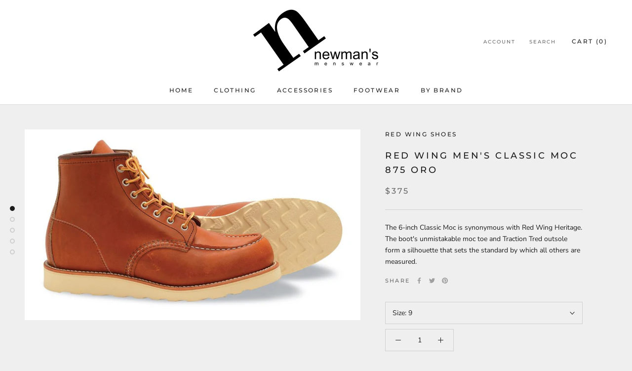

--- FILE ---
content_type: text/javascript
request_url: https://newmansmenswear.ca/cdn/shop/t/4/assets/custom.js?v=183944157590872491501613069539
body_size: -678
content:
//# sourceMappingURL=/cdn/shop/t/4/assets/custom.js.map?v=183944157590872491501613069539
